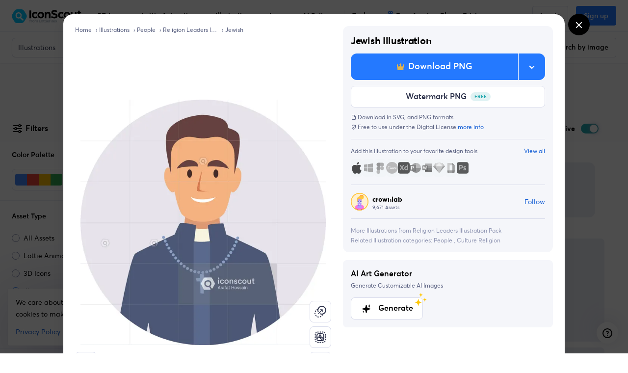

--- FILE ---
content_type: image/svg+xml
request_url: https://cdna.iconscout.com/img/2.5dfb61e.svg
body_size: 3957
content:
<svg xmlns="http://www.w3.org/2000/svg" viewBox="0 0 100.00115 100.27345"><title>Profile 2</title><path d="M99.10679,50.13526A49.81348,49.81348,0,0,1,82.6753,87.20843c-.07217.06537-.14417.13079-.21634.18893a50.11882,50.11882,0,0,1-4.67208,3.69858,48.73393,48.73393,0,0,1-17.41212,7.65153c-.90126.20344-1.8099.37783-2.73263.52316a49.37909,49.37909,0,0,1-16.40279-.09446c-.92291-.15984-1.83859-.34878-2.73985-.55949a48.93588,48.93588,0,0,1-17.20318-7.77505q-1.9465-1.38427-3.75639-2.95016c-.07922-.06541-.15139-.13079-.23077-.1962A49.85653,49.85653,0,0,1,49.71815.36044,49.58421,49.58421,0,0,1,99.10679,50.13526Z" fill="#fff1d1"/><path d="M74.92065,80.32814c0,2.61747-1.35782,5.06044-3.718,7.13607-3.91849,3.46246-10.60747,5.89629-18.38994,6.4106h-.00913c-.56488.03672-1.12087.06424-1.69488.08263-.42828.00919-.86579.01839-1.30319.01839h-.13672c-.41,0-.811-.0092-1.212-.01839-8.80312-.2388-16.40328-2.92976-20.5497-6.85137a9.38733,9.38733,0,0,1-3.32625-6.77793c0-7.54024,11.27281-13.64775,25.17-13.64775S74.92065,72.7879,74.92065,80.32814Z" fill="#ff74db"/><path d="M77.78688,91.09594a49.08638,49.08638,0,0,1-56.49057-.25431l3.04261-1.58407L24.375,89.243l.27407-.15261c.40363-.21071.80022-.42869,1.1968-.66122a3.54128,3.54128,0,0,0,.3172-.18166c.06495-.03632.12252-.07269.18747-.11629.21633-.13079.43267-.26885.649-.40691.08642-.0581.173-.11625.26668-.17439.31719-.20344.62013-.41419.9229-.63945.2019-.13806.4038-.29062.59127-.436a.99921.99921,0,0,0,.18025-.13806c.07921-.05088.15138-.109.23781-.17439.339-.26158.66344-.5232.98786-.81383.21633-.18166.41824-.36332.62735-.545.29555-.25435.5911-.53048.87943-.82838l.10826-.109a11.25483,11.25483,0,0,0,.82186-.84288c.31016-.31245.59127-.6249.87239-.95917a29.06058,29.06058,0,0,0,3.15808-4.43976,27.8159,27.8159,0,0,0,2.0477-4.2581c.35329-.89379.656-1.82387.92273-2.76126a28.08343,28.08343,0,0,0,.73544-3.3062l.99507-6.08925.18025-1.11173.19469-1.1917H56.85618l.37493,2.30343,1.00212,6.08925a29.76075,29.76075,0,0,0,.72821,3.31347A29.93547,29.93547,0,0,0,65.09,82.06381a29.46869,29.46869,0,0,0,4.29732,4.091c.18025.14533.36754.29067.555.41419a7.16434,7.16434,0,0,0,.62014.45778c.20912.15257.41824.2979.6344.44324.15138.10174.30294.20348.46154.2979.56962.37787,1.16071.71941,1.7592,1.03914.173.10169.34607.18889.52632.28335l.25964.13807.54075.2834Z" fill="#b598ff"/><path d="M77.78688,91.09594a49.08638,49.08638,0,0,1-56.49057-.25431l3.04261-1.58407L24.375,89.243l.27407-.15261c.40363-.21071.80022-.42869,1.1968-.66122a3.54128,3.54128,0,0,0,.3172-.18166c.06495-.03632.12252-.07269.18747-.11629.21633-.13079.43267-.26885.649-.40691.08642-.0581.173-.11625.26668-.17439.21633-.14534.42545-.29063.63457-.44324.10086-.06542.19468-.13079.28833-.19621.2019-.13806.4038-.29062.59127-.436a.99921.99921,0,0,0,.18025-.13806c.2019-.14534.39659-.31245.59127-.47234.21616-.16711.42528-.3415.6344-.51588.21633-.18166.41824-.36332.62735-.545.29555-.26886.5911-.545.87943-.82838l.10826-.109c.27407-.27612.55518-.55948.82186-.84288.29572-.31245.57684-.6249.85091-.94462a.056.056,0,0,1,.01443-.02182l.007.00727c.02886.02182.03608.03632.065.05814,3.778,3.73494,10.02907,5.38438,15.73953,5.38438,5.75358,0,12.02626-1.64944,15.78987-5.44252l.01444-.00727a29.55888,29.55888,0,0,0,3.63387,3.55328c.39659.33427.79318.654,1.204.95917.2019.15256.411.30517.62014.45778s.41824.2979.6344.44324c.15138.10174.30294.20348.46154.2979s.3172.19621.4758.29068c.26685.16711.54075.327.81482.47956.1586.09447.31.18166.46858.2689.173.10169.34607.18889.52632.28335l.25964.13807.54075.2834Z" fill="#ff74db"/><path d="M46.56132,93.86562c-1.04812.07343-2.10514.11021-3.18953.11021-7.60026,0-14.40759-1.82765-19.02791-4.72069l.03649-.01838.27343-.14693a27.28009,27.28009,0,0,0,3.25327-1.98376C31.74368,90.743,38.56926,93.32373,46.56132,93.86562Z" fill="#d4299e"/><path d="M41.23934,90.54368v8.63249c-.92291-.15984-1.83859-.34878-2.73985-.55949v-6.2709l.13695-.07269A14.50572,14.50572,0,0,0,41.23934,90.54368Z" fill="#3f4758"/><path d="M57.63766,35.15962c.65605,2.82979,1.25489,5.92905,1.72981,9.27415.486,3.42271.77574,6.63591.931,9.59542C62.8783,38.27663,63.01842,34.3406,62.52185,34.17c-.04858-.01668-.9956-.304-.9956-.304h0Z" fill="#ffc63d"/><path d="M56.2312,70.23149a12.93277,12.93277,0,0,1-17.52414,3.13178,28.87852,28.87852,0,0,0,.92041-2.76444,28.47189,28.47189,0,0,0,.73815-3.30629l.99327-6.08912.18227-1.11131H54.36307l1.08444,6.56672A31.56083,31.56083,0,0,0,56.2312,70.23149Z" fill="#7e51ed"/><rect x="38.36452" y="26.81917" width="21.87103" height="45.92094" rx="10.93551" ry="10.93551" fill="#b598ff"/><ellipse cx="54.2552" cy="49.84393" rx="1.19607" ry="1.20542"/><ellipse cx="44.34489" cy="49.84393" rx="1.19607" ry="1.20542"/><path d="M74.74755,89.51233c-4.60207,2.74606-11.24543,4.4635-18.61765,4.4635-1.0845,0-2.14163-.03678-3.18953-.11021,7.72775-.5235,14.362-2.95734,18.26224-6.40141a30.41689,30.41689,0,0,0,2.743,1.62562l.2642.13779Z" fill="#d4299e"/><path d="M98.97618,50.13673A49.85035,49.85035,0,0,1,82.5718,87.2099c-.072.06537-.144.13078-.216.18893a50.06476,50.06476,0,0,1-4.66434,3.69857,48.6149,48.6149,0,0,1-17.38343,7.65154c-.89985.20343-1.80691.37782-2.72805.52316a49.21857,49.21857,0,0,1-16.37586-.09447c-.92132-.15984-1.83543-.34877-2.73527-.55948A48.81841,48.81841,0,0,1,21.294,90.84309q-1.94305-1.38426-3.75-2.95015c-.07921-.06542-.15121-.13079-.23042-.19621a49.85867,49.85867,0,0,1-16.95164-37.56C.36191,22.64793,22.43872.36191,49.669.36191,76.89954.36191,98.97618,22.64793,98.97618,50.13673Z" fill="none" stroke="#ffa040" stroke-miterlimit="10" stroke-width="0.72382"/><path d="M60.37476,90.54368v8.20379c-.90126.20344-1.8099.37783-2.73263.52316V92.34578l.13695-.07269A14.70853,14.70853,0,0,0,60.37476,90.54368Z" fill="#3f4758"/><path d="M71.20261,87.46421c-3.91849,3.46246-10.60747,5.89629-18.38994,6.4106h-.00913c-.56488.03672-1.12087.06424-1.69488.08263-.42828.00919-.86579.01839-1.30319.01839h-.13672c-.41,0-.811-.0092-1.212-.01839-8.80312-.2388-16.40328-2.92976-20.5497-6.85137a23.539,23.539,0,0,0,1.94105-1.47869,28.94135,28.94135,0,0,0,3.62693-3.55428.42211.42211,0,0,0,.09122.04591c3.77266,3.738,10.02423,5.382,15.738,5.382,5.7502,0,12.03815-1.644,15.80168-5.44622a29.66436,29.66436,0,0,0,3.63605,3.55428A28.83763,28.83763,0,0,0,71.20261,87.46421Z" fill="#ff74db"/><path d="M58.60166,21.50769c-.89628-2.46705.22254-4.47-.69635-5.40992-1.02514-1.04859-2.672,1.18439-6.82594,3.06151-3.2847,1.48433-3.77092.77324-6.63673,2.23081a20.15241,20.15241,0,0,0-6.03507,4.70428c-6.42116,7.98787-.44542,30.91007.01122,30.81307.22662-.04812-.876-5.77285.54283-13.98543.98009-5.67265,2.26313-7.32276,2.7536-7.88949A7.6464,7.6464,0,0,1,49.201,32.798c2.75326.60653,2.89828,2.18239,6.55734,3.489,2.51032.89641,4.34792,1.55261,6.093.31366,2.43382-1.72787,3.88075-6.56912,2.84336-9.40857C63.5322,24.00983,59.935,25.17786,58.60166,21.50769Z" fill="#ffc63d"/><path d="M58.38336,55.63263h0a4.25815,4.25815,0,0,1-2.77712,0h0a8.83172,8.83172,0,0,1-4.48668-3.62683l-.23492-.36149c-1.0257-1.57832-.39276-3.89747,1.21361-4.44678l.00121-.00041a17.671,17.671,0,0,1,9.8877-.479h0a1.04906,1.04906,0,0,1,.66092,1.27987l-.77687,3.40954A5.65951,5.65951,0,0,1,58.38336,55.63263Z" fill="#214bc5" opacity="0.36"/><path d="M57.24873,56.7831a5.18893,5.18893,0,0,1-1.68138-.28212,9.68163,9.68163,0,0,1-4.95528-3.99271l-.23461-.36273a4.18024,4.18024,0,0,1-.41945-3.6049,3.45446,3.45446,0,0,1,2.10172-2.2122A18.66737,18.66737,0,0,1,62.452,45.826a1.95066,1.95066,0,0,1,1.33746,2.377l-.7767,3.40965a6.60974,6.60974,0,0,1-4.0826,4.88834A5.185,5.185,0,0,1,57.24873,56.7831Zm.91445-9.63785a17.04453,17.04453,0,0,0-5.51692.9207,1.64219,1.64219,0,0,0-.96688,1.073,2.35094,2.35094,0,0,0,.22128,2.00262l.23461.36273A7.87369,7.87369,0,0,0,56.153,54.76346a3.34218,3.34218,0,0,0,2.19148,0h.00089a4.77655,4.77655,0,0,0,2.89354-3.561l.77671-3.40965a.25274.25274,0,0,0-.03288-.2051A16.64353,16.64353,0,0,0,58.16318,47.14525Z" fill="#fff"/><path d="M39.95874,55.63165h0a4.25815,4.25815,0,0,0,2.77712,0h0a8.83166,8.83166,0,0,0,4.48667-3.62683l.23492-.36148c1.02571-1.57832.39277-3.89747-1.2136-4.44679l-.00121-.00041a17.67115,17.67115,0,0,0-9.8877-.479h0A1.04906,1.04906,0,0,0,35.694,47.997l.77687,3.40955A5.65949,5.65949,0,0,0,39.95874,55.63165Z" fill="#214bc5" opacity="0.36"/><path d="M41.352,56.7831a5.18506,5.18506,0,0,1-1.68139-.28212h0a6.60973,6.60973,0,0,1-4.08259-4.88834L34.81135,48.203a1.94823,1.94823,0,0,1,1.33747-2.377,18.64518,18.64518,0,0,1,10.39044.50245,3.451,3.451,0,0,1,2.10261,2.21309,4.17816,4.17816,0,0,1-.41857,3.60491l-.23461.36093A9.6773,9.6773,0,0,1,43.03253,56.501,5.18367,5.18367,0,0,1,41.352,56.7831Zm-4.77932-9.173c.02577,0-.01067.07971.01244.18181l.7767,3.41055a4.77656,4.77656,0,0,0,2.89355,3.561h.00088a3.32809,3.32809,0,0,0,2.1906,0,7.86949,7.86949,0,0,0,4.01861-3.26008l.23461-.36094a2.35334,2.35334,0,0,0,.22128-2.00352,1.64322,1.64322,0,0,0-.966-1.073,16.84323,16.84323,0,0,0-9.38534-.45587Z" fill="#fff"/><path d="M73.53817,24.03592c0,7.25535-5.34316,13.137-11.934,13.137-6.591,0-11.934-5.88162-11.934-13.137a13.11437,13.11437,0,0,1,.84932-4.87666c1.685-4.40965,5.98712-8.29383,11.08467-8.2603C67.66784,10.93881,73.53817,16.51332,73.53817,24.03592Z" fill="#ffc63d"/><path d="M50.81623,28.39576a13.11413,13.11413,0,0,1,.84933-4.8767c1.68492-4.40964,5.98717-8.29382,11.0847-8.26029a12.26941,12.26941,0,0,1,10.72543,7.49312c-.62207-6.86361-6.15879-11.81539-11.87153-11.853-5.09754-.03353-9.39961,3.85065-11.08471,8.2603a13.11234,13.11234,0,0,0-.84914,4.8767,14.15351,14.15351,0,0,0,1.213,5.7426C50.84017,29.32393,50.81623,28.863,50.81623,28.39576Z" fill="#ffa040"/><path d="M49.79976,3.97653c25.19409,0,45.69116,20.70666,45.69116,46.15869A46.4481,46.4481,0,0,1,80.26387,84.5383L80.216,84.583l-.073.05884-.06983.0625a46.51763,46.51763,0,0,1-4.32446,3.42883,44.83157,44.83157,0,0,1-16.10742,7.08728q-1.23706.27961-2.5144.48145a45.59458,45.59458,0,0,1-15.17408-.08862c-.81714-.14173-1.668-.3158-2.529-.51746a45.00923,45.00923,0,0,1-15.90112-7.19946c-1.2229-.8711-2.3916-1.79041-3.47388-2.73242l-.03491-.03016-.03443-.02856-.05346-.0459c-.04248-.03674-.08521-.07336-.12866-.11011A46.36775,46.36775,0,0,1,4.1086,50.13522c0-25.452,20.49707-46.15869,45.69116-46.15869m0-3.61609C22.56929.36044.49263,22.64645.49263,50.13522A49.85931,49.85931,0,0,0,17.444,87.69528c.07935.06543.15137.13074.23047.19616q1.80323,1.56959,3.75025,2.9502a48.816,48.816,0,0,0,17.1748,7.775c.89966.2107,1.814.39966,2.73535.55945a49.21151,49.21151,0,0,0,16.37574.09449c.92114-.14527,1.82837-.31971,2.728-.52308A48.61338,48.61338,0,0,0,77.822,91.09591a50.02831,50.02831,0,0,0,4.66455-3.69861c.072-.0581.1438-.12353.21583-.18884A49.8498,49.8498,0,0,0,99.10689,50.13522c0-27.48877-22.07666-49.77478-49.30713-49.77478Z" fill="#ffc63d"/><path d="M45.99723,62.40434h6.60561a0,0,0,0,1,0,0v.42827A3.3028,3.3028,0,0,1,49.3,66.13541h0a3.3028,3.3028,0,0,1-3.3028-3.3028v-.42827A0,0,0,0,1,45.99723,62.40434Z" fill="#fff"/><path d="M.00119.136v100h100V.136ZM80.89743,84.62447c-.06736.06081-.13507.12166-.20279.17575-.59483.52725-1.2032,1.041-1.83189,1.53439v.00677a46.309,46.309,0,0,1-57.49613.18929V86.5239c-.5207-.41231-1.03427-.83144-1.53465-1.264-.07449-.06085-.14185-.12166-.21634-.18252a46.30244,46.30244,0,1,1,61.2818-.45289Z" fill="#ffc63d"/></svg>